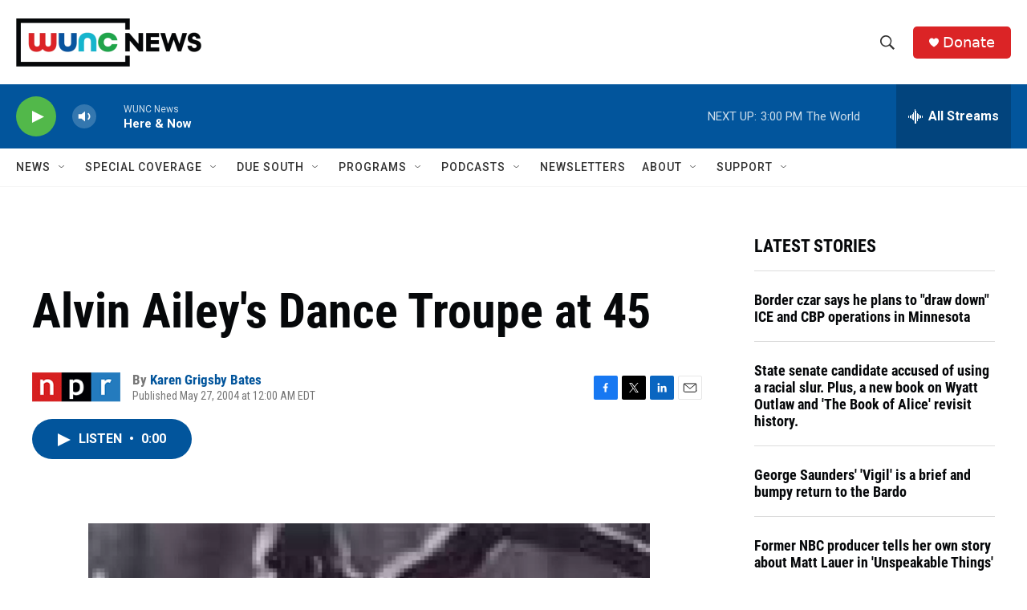

--- FILE ---
content_type: text/html; charset=utf-8
request_url: https://www.google.com/recaptcha/api2/aframe
body_size: 185
content:
<!DOCTYPE HTML><html><head><meta http-equiv="content-type" content="text/html; charset=UTF-8"></head><body><script nonce="MUXiCGd7k-NgFYNQ4h_EHQ">/** Anti-fraud and anti-abuse applications only. See google.com/recaptcha */ try{var clients={'sodar':'https://pagead2.googlesyndication.com/pagead/sodar?'};window.addEventListener("message",function(a){try{if(a.source===window.parent){var b=JSON.parse(a.data);var c=clients[b['id']];if(c){var d=document.createElement('img');d.src=c+b['params']+'&rc='+(localStorage.getItem("rc::a")?sessionStorage.getItem("rc::b"):"");window.document.body.appendChild(d);sessionStorage.setItem("rc::e",parseInt(sessionStorage.getItem("rc::e")||0)+1);localStorage.setItem("rc::h",'1769714742116');}}}catch(b){}});window.parent.postMessage("_grecaptcha_ready", "*");}catch(b){}</script></body></html>